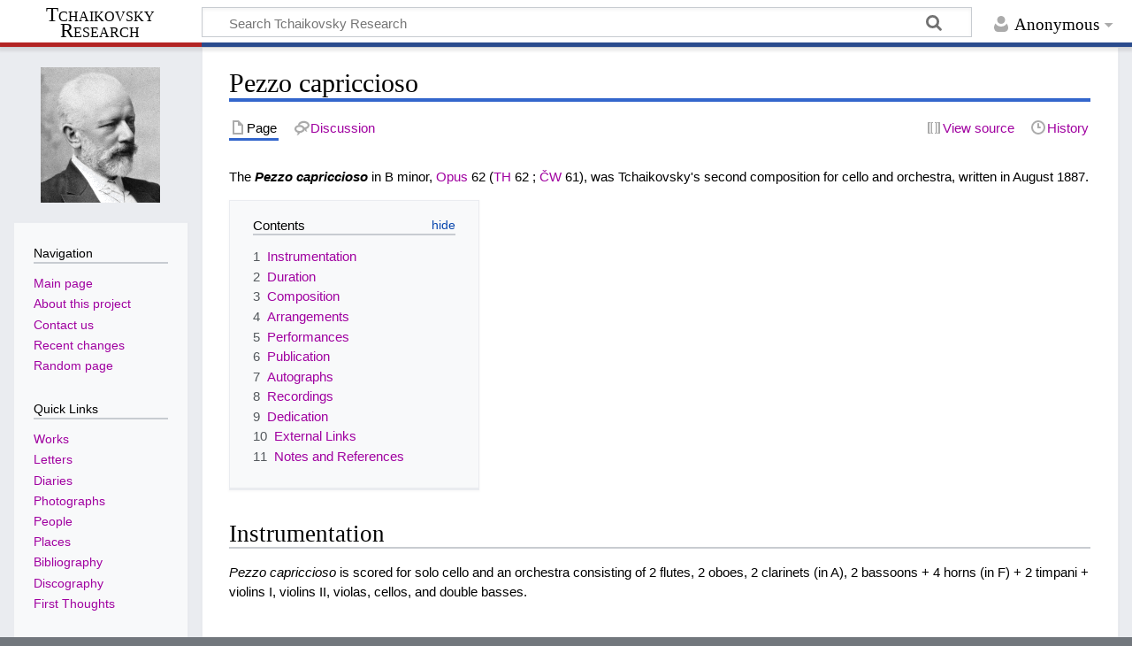

--- FILE ---
content_type: text/html; charset=UTF-8
request_url: http://en.tchaikovsky-research.net/pages/Pezzo_capriccioso
body_size: 8191
content:
<!DOCTYPE html>
<html class="client-nojs" lang="en-GB" dir="ltr">
<head>
<meta charset="UTF-8"/>
<title>Pezzo capriccioso - Tchaikovsky Research</title>
<script>document.documentElement.className="client-js";RLCONF={"wgBreakFrames":false,"wgSeparatorTransformTable":["",""],"wgDigitTransformTable":["",""],"wgDefaultDateFormat":"dmy","wgMonthNames":["","January","February","March","April","May","June","July","August","September","October","November","December"],"wgRequestId":"aU9O4iC3PlKCbrgq9W0F1gAAADo","wgCSPNonce":false,"wgCanonicalNamespace":"","wgCanonicalSpecialPageName":false,"wgNamespaceNumber":0,"wgPageName":"Pezzo_capriccioso","wgTitle":"Pezzo capriccioso","wgCurRevisionId":63501,"wgRevisionId":63501,"wgArticleId":21488,"wgIsArticle":true,"wgIsRedirect":false,"wgAction":"view","wgUserName":null,"wgUserGroups":["*"],"wgCategories":["Concertante Pieces"],"wgPageContentLanguage":"en-gb","wgPageContentModel":"wikitext","wgRelevantPageName":"Pezzo_capriccioso","wgRelevantArticleId":21488,"wgIsProbablyEditable":false,"wgRelevantPageIsProbablyEditable":false,"wgRestrictionEdit":[],"wgRestrictionMove":[],"wgVisualEditor":{"pageLanguageCode":
"en-GB","pageLanguageDir":"ltr","pageVariantFallbacks":"en-gb"},"wgMediaViewerOnClick":true,"wgMediaViewerEnabledByDefault":true,"wgEditSubmitButtonLabelPublish":false};RLSTATE={"site.styles":"ready","user.styles":"ready","user":"ready","user.options":"loading","ext.cite.styles":"ready","skins.timeless":"ready","ext.visualEditor.desktopArticleTarget.noscript":"ready"};RLPAGEMODULES=["ext.cite.ux-enhancements","site","mediawiki.page.ready","mediawiki.toc","skins.timeless.js","ext.visualEditor.desktopArticleTarget.init","ext.visualEditor.targetLoader"];</script>
<script>(RLQ=window.RLQ||[]).push(function(){mw.loader.implement("user.options@1i9g4",function($,jQuery,require,module){mw.user.tokens.set({"patrolToken":"+\\","watchToken":"+\\","csrfToken":"+\\"});});});</script>
<link rel="stylesheet" href="/load.php?lang=en-gb&amp;modules=ext.cite.styles%7Cext.visualEditor.desktopArticleTarget.noscript%7Cskins.timeless&amp;only=styles&amp;skin=timeless"/>
<script async="" src="/load.php?lang=en-gb&amp;modules=startup&amp;only=scripts&amp;raw=1&amp;skin=timeless"></script>
<!--[if IE]><link rel="stylesheet" href="/resources/IE9fixes.css" media="screen"/><![endif]-->
<meta name="ResourceLoaderDynamicStyles" content=""/>
<link rel="stylesheet" href="/load.php?lang=en-gb&amp;modules=site.styles&amp;only=styles&amp;skin=timeless"/>
<meta name="generator" content="MediaWiki 1.38.2"/>
<meta name="format-detection" content="telephone=no"/>
<meta name="viewport" content="width=device-width, initial-scale=1.0, user-scalable=yes, minimum-scale=0.25, maximum-scale=5.0"/>
<link rel="shortcut icon" href="/favicon.ico"/>
<link rel="search" type="application/opensearchdescription+xml" href="/opensearch_desc.php" title="Tchaikovsky Research (en-gb)"/>
<link rel="EditURI" type="application/rsd+xml" href="https://en.tchaikovsky-research.net/api.php?action=rsd"/>
<link rel="license" href="https://creativecommons.org/licenses/by-nc-sa/4.0/"/>
<link rel="alternate" type="application/atom+xml" title="Tchaikovsky Research Atom feed" href="/index.php?title=Special:RecentChanges&amp;feed=atom"/>
</head>
<body class="mediawiki ltr sitedir-ltr mw-hide-empty-elt ns-0 ns-subject page-Pezzo_capriccioso rootpage-Pezzo_capriccioso skin-timeless action-view skin--responsive"><div id="mw-wrapper"><div id="mw-header-container" class="ts-container"><div id="mw-header" class="ts-inner"><div id="user-tools"><div id="personal"><h2><span>Anonymous</span></h2><div id="personal-inner" class="dropdown"><div role="navigation" class="mw-portlet" id="p-personal" title="User menu" aria-labelledby="p-personal-label"><h3 id="p-personal-label" lang="en-GB" dir="ltr">Not logged in</h3><div class="mw-portlet-body"><ul lang="en-GB" dir="ltr"><li id="pt-login" class="mw-list-item"><a href="/index.php?title=Special:UserLogin&amp;returnto=Pezzo+capriccioso" title="You are encouraged to log in; however, it is not mandatory [o]" accesskey="o"><span>Log in</span></a></li></ul></div></div></div></div></div><div id="p-logo-text" class="mw-portlet" role="banner"><a id="p-banner" class="mw-wiki-title long" href="/pages/Main_Page">Tchaikovsky Research</a></div><div class="mw-portlet" id="p-search"><h3 lang="en-GB" dir="ltr"><label for="searchInput">Search</label></h3><form action="/index.php" id="searchform"><div id="simpleSearch"><div id="searchInput-container"><input type="search" name="search" placeholder="Search Tchaikovsky Research" aria-label="Search Tchaikovsky Research" autocapitalize="sentences" title="Search Tchaikovsky Research [f]" accesskey="f" id="searchInput"/></div><input type="hidden" value="Special:Search" name="title"/><input type="submit" name="fulltext" value="Search" title="Search pages for this text" id="mw-searchButton" class="searchButton mw-fallbackSearchButton"/><input type="submit" name="go" value="Go" title="Go to a page with this exact name if it exists" id="searchButton" class="searchButton"/></div></form></div></div><div class="visualClear"></div></div><div id="mw-header-hack" class="color-bar"><div class="color-middle-container"><div class="color-middle"></div></div><div class="color-left"></div><div class="color-right"></div></div><div id="mw-header-nav-hack"><div class="color-bar"><div class="color-middle-container"><div class="color-middle"></div></div><div class="color-left"></div><div class="color-right"></div></div></div><div id="menus-cover"></div><div id="mw-content-container" class="ts-container"><div id="mw-content-block" class="ts-inner"><div id="mw-content-wrapper"><div id="mw-content"><div id="content" class="mw-body" role="main"><div class="mw-indicators">
</div>
<h1 id="firstHeading" class="firstHeading mw-first-heading">Pezzo capriccioso</h1><div id="bodyContentOuter"><div id="siteSub">Tchaikovsky Research</div><div id="mw-page-header-links"><div role="navigation" class="mw-portlet tools-inline" id="p-namespaces" aria-labelledby="p-namespaces-label"><h3 id="p-namespaces-label" lang="en-GB" dir="ltr">Namespaces</h3><div class="mw-portlet-body"><ul lang="en-GB" dir="ltr"><li id="ca-nstab-main" class="selected mw-list-item"><a href="/pages/Pezzo_capriccioso" title="View the content page [c]" accesskey="c"><span>Page</span></a></li><li id="ca-talk" class="new mw-list-item"><a href="/index.php?title=Talk:Pezzo_capriccioso&amp;action=edit&amp;redlink=1" rel="discussion" title="Discussion about the content page (page does not exist) [t]" accesskey="t"><span>Discussion</span></a></li></ul></div></div><div role="navigation" class="mw-portlet tools-inline" id="p-more" aria-labelledby="p-more-label"><h3 id="p-more-label" lang="en-GB" dir="ltr">More</h3><div class="mw-portlet-body"><ul lang="en-GB" dir="ltr"><li id="ca-more" class="dropdown-toggle mw-list-item"><span>More</span></li></ul></div></div><div role="navigation" class="mw-portlet tools-inline" id="p-views" aria-labelledby="p-views-label"><h3 id="p-views-label" lang="en-GB" dir="ltr">Page actions</h3><div class="mw-portlet-body"><ul lang="en-GB" dir="ltr"><li id="ca-view" class="selected mw-list-item"><a href="/pages/Pezzo_capriccioso"><span>Read</span></a></li><li id="ca-viewsource" class="mw-list-item"><a href="/index.php?title=Pezzo_capriccioso&amp;action=edit" title="This page is protected.&#10;You can view its source [e]" accesskey="e"><span>View source</span></a></li><li id="ca-history" class="mw-list-item"><a href="/index.php?title=Pezzo_capriccioso&amp;action=history" title="Past revisions of this page [h]" accesskey="h"><span>History</span></a></li></ul></div></div></div><div class="visualClear"></div><div id="bodyContent"><div id="contentSub"></div><div id="mw-content-text" class="mw-body-content mw-content-ltr" lang="en-GB" dir="ltr"><div class="mw-parser-output"><p>The <i><b>Pezzo capriccioso</b></i> in B minor, <a href="/pages/Opus" class="mw-redirect" title="Opus">Opus</a> 62 (<a href="/pages/TH" class="mw-redirect" title="TH">TH</a> 62&#160;; <a href="/pages/%C4%8CW" class="mw-redirect" title="ČW">ČW</a> 61), was Tchaikovsky's second composition for cello and orchestra, written in August 1887.
</p>
<div id="toc" class="toc" role="navigation" aria-labelledby="mw-toc-heading"><input type="checkbox" role="button" id="toctogglecheckbox" class="toctogglecheckbox" style="display:none" /><div class="toctitle" lang="en-GB" dir="ltr"><h2 id="mw-toc-heading">Contents</h2><span class="toctogglespan"><label class="toctogglelabel" for="toctogglecheckbox"></label></span></div>
<ul>
<li class="toclevel-1 tocsection-1"><a href="#Instrumentation"><span class="tocnumber">1</span> <span class="toctext">Instrumentation</span></a></li>
<li class="toclevel-1 tocsection-2"><a href="#Duration"><span class="tocnumber">2</span> <span class="toctext">Duration</span></a></li>
<li class="toclevel-1 tocsection-3"><a href="#Composition"><span class="tocnumber">3</span> <span class="toctext">Composition</span></a></li>
<li class="toclevel-1 tocsection-4"><a href="#Arrangements"><span class="tocnumber">4</span> <span class="toctext">Arrangements</span></a></li>
<li class="toclevel-1 tocsection-5"><a href="#Performances"><span class="tocnumber">5</span> <span class="toctext">Performances</span></a></li>
<li class="toclevel-1 tocsection-6"><a href="#Publication"><span class="tocnumber">6</span> <span class="toctext">Publication</span></a></li>
<li class="toclevel-1 tocsection-7"><a href="#Autographs"><span class="tocnumber">7</span> <span class="toctext">Autographs</span></a></li>
<li class="toclevel-1 tocsection-8"><a href="#Recordings"><span class="tocnumber">8</span> <span class="toctext">Recordings</span></a></li>
<li class="toclevel-1 tocsection-9"><a href="#Dedication"><span class="tocnumber">9</span> <span class="toctext">Dedication</span></a></li>
<li class="toclevel-1 tocsection-10"><a href="#External_Links"><span class="tocnumber">10</span> <span class="toctext">External Links</span></a></li>
<li class="toclevel-1 tocsection-11"><a href="#Notes_and_References"><span class="tocnumber">11</span> <span class="toctext">Notes and References</span></a></li>
</ul>
</div>

<h2><span class="mw-headline" id="Instrumentation">Instrumentation</span></h2>
<p><i>Pezzo capriccioso</i> is scored for solo cello and an orchestra consisting of 2 flutes, 2 oboes, 2 clarinets (in A), 2 bassoons + 4 horns (in F) + 2 timpani + violins I, violins II, violas, cellos, and double basses.
</p>
<h2><span class="mw-headline" id="Duration">Duration</span></h2>
<p>The piece is in one movement: Andante con moto (B minor, 208 bars), lasting approximately 7 minutes in performance.
</p>
<h2><span class="mw-headline" id="Composition">Composition</span></h2>
<p>The composition of the piece was begun at <a href="/pages/Aachen" title="Aachen">Aachen</a> after 8/20 August 1887. On 12/25 August, Tchaikovsky noted in his diary: "Worked on a cello piece". On 14/26 August he noted: "Finished the cello piece in rough" <sup id="cite_ref-note1_1-0" class="reference"><a href="#cite_note-note1-1">&#91;1&#93;</a></sup>.
</p><p>In a letter to <a href="/pages/Anatoly_Brandukov" title="Anatoly Brandukov">Anatoly Brandukov</a> of 13/25 August, Tchaikovsky reported: "I have written a small cello piece, and would like you to look through it, and put the final touches to the cello part" <sup id="cite_ref-note2_2-0" class="reference"><a href="#cite_note-note2-2">&#91;2&#93;</a></sup>. By 15/27 August he had begun to make the cello-piano arrangement of the piece, and on 19/31 August he began the instrumentation <sup id="cite_ref-note3_3-0" class="reference"><a href="#cite_note-note3-3">&#91;3&#93;</a></sup>. Staying at <a href="/pages/Aachen" title="Aachen">Aachen</a> with the seriously-ill <a href="/pages/Nikolay_Kondratyev" title="Nikolay Kondratyev">Nikolay Kondratyev</a> (whom Tchaikovsky had come especially to see) took a considerable toll on the composer's morale. Having awaited the arrival of <a href="/pages/Kondratyev" class="mw-redirect" title="Kondratyev">Kondratyev</a>'s nephew, Tchaikovsky left for Russia on 25 August/6 September. From <a href="/pages/Berlin" title="Berlin">Berlin</a> he wrote to <a href="/pages/Brandukov" class="mw-redirect" title="Brandukov">Brandukov</a>: "I did not manage to finish the piece at <a href="/pages/Aachen" title="Aachen">Aachen</a>. I shall put it aside until I can confer with you in <a href="/pages/Saint_Petersburg" title="Saint Petersburg">Saint Petersburg</a>, or when we meet in <a href="/pages/Moscow" title="Moscow">Moscow</a>". He added: "The piece seems to have turned out rather poorly" <sup id="cite_ref-note4_4-0" class="reference"><a href="#cite_note-note4-4">&#91;4&#93;</a></sup>.
</p><p>On 28 August/9 September, Tchaikovsky arrived in <a href="/pages/Saint_Petersburg" title="Saint Petersburg">Saint Petersburg</a>, and on 30 August/11 September he sent <a href="/pages/Pyotr_Jurgenson" title="Pyotr Jurgenson">Pyotr Jurgenson</a> the finished piece, in piano arrangement and full score, asking that the arrangement be given to <a href="/pages/Wilhelm_Fitzenhagen" title="Wilhelm Fitzenhagen">Wilhelm Fitzenhagen</a>, so that he "might look over the cello part and suggest any markings specific to the soloist. I've written the full score anyway, and I don't mind whether or not you print it or the parts; but I would be very glad if you print the piano arrangement. This piece is the single fruit of my musical spirit from the whole summer" <sup id="cite_ref-note5_5-0" class="reference"><a href="#cite_note-note5-5">&#91;5&#93;</a></sup>.
</p>
<h2><span class="mw-headline" id="Arrangements">Arrangements</span></h2>
<p>As noted above, Tchaikovsky also arranged the work for cello and piano, between 15/27 August 1887 and 30 August/12 September.
</p>
<h2><span class="mw-headline" id="Performances">Performances</span></h2>
<p>The first performance of the <i>Pezzo capriccioso</i> took place on 16/28 February 1888 at the home of <a href="/pages/Marie_de_Benardaky" title="Marie de Benardaky">Marie de Benardaky</a>, during Tchaikovsky's visit to <a href="/pages/Paris" title="Paris">Paris</a>; the cello part was played by <a href="/pages/Anatoly_Brandukov" title="Anatoly Brandukov">Anatoly Brandukov</a>, and the piano part by the author. The first performance with orchestral accompaniment was given by <a href="/pages/Anatoly_Brandukov" title="Anatoly Brandukov">Anatoly Brandukov</a> in <a href="/pages/Moscow" title="Moscow">Moscow</a> at a special concert of the Russian Musical Society on 25 November/7 December 1889, conducted by Tchaikovsky.
</p>
<h2><span class="mw-headline" id="Publication">Publication</span></h2>
<p>The <i>Pezzo capriccioso</i> was published by <a href="/pages/Pyotr_Jurgenson" title="Pyotr Jurgenson">Pyotr Jurgenson</a> in 1888: the orchestral parts in January, and the arrangement for cello with piano in March. Publication of the full score was delayed because Tchaikovsky had taken the manuscript abroad with him, and only returned it to <a href="/pages/Jurgenson" class="mw-redirect" title="Jurgenson">Jurgenson</a> on 24 April/6 May 1888 <sup id="cite_ref-note6_6-0" class="reference"><a href="#cite_note-note6-6">&#91;6&#93;</a></sup>. The full score was printed in July the same year.
</p>
<h2><span class="mw-headline" id="Autographs">Autographs</span></h2>
<p>Tchaikovsky's manuscript full score (ф. 88, No. 98 <span title="Tchaikovsky Open World"><a rel="nofollow" class="external text" href="https://www.culture.ru/catalog/tchaikovsky/ru/item/archiv/pezzo-capriccioso-koncertnaya-pesa-morceau-de-concert-2017-08-17">[view</a>]</span>) and arrangement for cello and piano (ф. 88, No. 99 <span title="Tchaikovsky Open World"><a rel="nofollow" class="external text" href="https://www.culture.ru/catalog/tchaikovsky/ru/item/archiv/pezzo-capriccioso-koncertnaya-pesa-morceau-de-concert">[view</a>]</span>) are both now preserved in the Russian National Museum of Music in <a href="/pages/Moscow" title="Moscow">Moscow</a>. In the full score, most of the cello part is written in <a href="/pages/Anatoly_Brandukov" title="Anatoly Brandukov">Anatoly Brandukov</a>'s hand.
</p>
<h2><span class="mw-headline" id="Recordings">Recordings</span></h2>
<dl><dd><i>See: <a href="/pages/Discography" title="Discography">Discography</a></i></dd></dl>
<h2><span class="mw-headline" id="Dedication">Dedication</span></h2>
<p>The <i>Pezzo capriccioso</i> carries the inscription: "À mon cher ami <a href="/pages/Anatoly_Brandukov" title="Anatoly Brandukov">Anatole Brandoukoff</a>".
</p>
<h2><span class="mw-headline" id="External_Links">External Links</span></h2>
<ul><li><a rel="nofollow" class="external text" href="http://www.imslp.org/wiki/Pezzo_capriccioso,_Op.62_(Tchaikovsky,_Pyotr)">Internet Music Score Library Project (IMSLP)</a> — downloadable scores</li></ul>
<h2><span class="mw-headline" id="Notes_and_References">Notes and References</span></h2>
<div class="mw-references-wrap"><ol class="references">
<li id="cite_note-note1-1"><span class="mw-cite-backlink"><a href="#cite_ref-note1_1-0">↑</a></span> <span class="reference-text"><span class="biblink" title="Click for full reference"><a href="/pages/Bibliography_(1923/23)" title="Bibliography (1923/23)">Дневники П. И. Чайковского (1873-1891)</a></span> (1923), pp. 168–169.</span>
</li>
<li id="cite_note-note2-2"><span class="mw-cite-backlink"><a href="#cite_ref-note2_2-0">↑</a></span> <span class="reference-text"><a href="/pages/Letter_3317" title="Letter 3317">Letter 3317</a> to <a href="/pages/Anatoly_Brandukov" title="Anatoly Brandukov">Anatoly Brandukov</a>, 13/25 August 1887.</span>
</li>
<li id="cite_note-note3-3"><span class="mw-cite-backlink"><a href="#cite_ref-note3_3-0">↑</a></span> <span class="reference-text"><span class="biblink" title="Click for full reference"><a href="/pages/Bibliography_(1923/23)" title="Bibliography (1923/23)">Дневники П. И. Чайковского (1873-1891)</a></span> (1923), pp. 169, 171.</span>
</li>
<li id="cite_note-note4-4"><span class="mw-cite-backlink"><a href="#cite_ref-note4_4-0">↑</a></span> <span class="reference-text"><a href="/pages/Letter_3329" title="Letter 3329">Letter 3329</a> to <a href="/pages/Anatoly_Brandukov" title="Anatoly Brandukov">Anatoly Brandukov</a>, 26 August/7 September 1887.</span>
</li>
<li id="cite_note-note5-5"><span class="mw-cite-backlink"><a href="#cite_ref-note5_5-0">↑</a></span> <span class="reference-text"><a href="/pages/Letter_3332" title="Letter 3332">Letter 3332</a> to <a href="/pages/Pyotr_Jurgenson" title="Pyotr Jurgenson">Pyotr Jurgenson</a>, 30 August/11 September 1887.</span>
</li>
<li id="cite_note-note6-6"><span class="mw-cite-backlink"><a href="#cite_ref-note6_6-0">↑</a></span> <span class="reference-text">See <a href="/pages/Letter_3565" title="Letter 3565">Letter 3565</a> to <a href="/pages/Pyotr_Jurgenson" title="Pyotr Jurgenson">Pyotr Jurgenson</a>, 10/22 May 1888.</span>
</li>
</ol></div>
<!-- 
NewPP limit report
Cached time: 20251227031339
Cache expiry: 86400
Reduced expiry: false
Complications: []
CPU time usage: 0.108 seconds
Real time usage: 0.142 seconds
Preprocessor visited node count: 185/1000000
Post‐expand include size: 983/2097152 bytes
Template argument size: 218/2097152 bytes
Highest expansion depth: 5/100
Expensive parser function count: 0/100
Unstrip recursion depth: 0/20
Unstrip post‐expand size: 1980/5000000 bytes
-->
<!--
Transclusion expansion time report (%,ms,calls,template)
100.00%   34.556      1 -total
 27.93%    9.651      2 Template:Bib
 22.60%    7.810      2 Template:TOW2
 18.40%    6.359      1 Template:Imslpscore
 16.83%    5.816      2 Bibliography_(1923/23)
 11.41%    3.942      1 Template:RUS-Mcm
 10.21%    3.529      1 Template:Reclink
-->

<!-- Saved in parser cache with key dbs8002676:pcache:idhash:21488-0!canonical and timestamp 20251227031339 and revision id 63501. Serialized with JSON.
 -->
</div></div><div class="printfooter">
Retrieved from ‘<a dir="ltr" href="https://en.tchaikovsky-research.net/index.php?title=Pezzo_capriccioso&amp;oldid=63501">https://en.tchaikovsky-research.net/index.php?title=Pezzo_capriccioso&amp;oldid=63501</a>’</div>
<div class="visualClear"></div></div></div></div></div><div id="content-bottom-stuff"><div id="catlinks" class="catlinks" data-mw="interface"><div id="mw-normal-catlinks" class="mw-normal-catlinks"><a href="/pages/Special:Categories" title="Special:Categories">Category</a>: <ul><li><a href="/pages/Category:Concertante_Pieces" title="Category:Concertante Pieces">Concertante Pieces</a></li></ul></div></div></div></div><div id="mw-site-navigation"><div id="p-logo" class="mw-portlet" role="banner"><a class="mw-wiki-logo timeless-logo" href="/pages/Main_Page" title="Visit the main page"><img src="https://www.tchaikovsky-research.net/images/logo.gif"/></a></div><div id="site-navigation" class="sidebar-chunk"><h2><span>Navigation</span></h2><div class="sidebar-inner"><div role="navigation" class="mw-portlet" id="p-navigation" aria-labelledby="p-navigation-label"><h3 id="p-navigation-label" lang="en-GB" dir="ltr">Navigation</h3><div class="mw-portlet-body"><ul lang="en-GB" dir="ltr"><li id="n-mainpage-description" class="mw-list-item"><a href="/pages/Main_Page" icon="home" title="Visit the main page [z]" accesskey="z"><span>Main page</span></a></li><li id="n-About-this-project" class="mw-list-item"><a href="/pages/Project:Tchaikovsky_Research"><span>About this project</span></a></li><li id="n-Contact-us" class="mw-list-item"><a href="/pages/Project:Contact"><span>Contact us</span></a></li><li id="n-recentchanges" class="mw-list-item"><a href="/pages/Special:RecentChanges" icon="recentChanges" title="A list of recent changes in the wiki [r]" accesskey="r"><span>Recent changes</span></a></li><li id="n-randompage" class="mw-list-item"><a href="/pages/Special:Random" icon="die" title="Load a random page [x]" accesskey="x"><span>Random page</span></a></li></ul></div></div><div role="navigation" class="mw-portlet" id="p-Quick_Links" aria-labelledby="p-Quick_Links-label"><h3 id="p-Quick_Links-label" lang="en-GB" dir="ltr">Quick Links</h3><div class="mw-portlet-body"><ul lang="en-GB" dir="ltr"><li id="n-Works" class="mw-list-item"><a href="/pages/Works"><span>Works</span></a></li><li id="n-Letters" class="mw-list-item"><a href="/pages/Letters"><span>Letters</span></a></li><li id="n-Diaries" class="mw-list-item"><a href="/pages/Diaries"><span>Diaries</span></a></li><li id="n-Photographs" class="mw-list-item"><a href="/pages/Photographs"><span>Photographs</span></a></li><li id="n-People" class="mw-list-item"><a href="/pages/People"><span>People</span></a></li><li id="n-Places" class="mw-list-item"><a href="/pages/Places"><span>Places</span></a></li><li id="n-Bibliography" class="mw-list-item"><a href="/pages/Bibliography"><span>Bibliography</span></a></li><li id="n-Discography" class="mw-list-item"><a href="/pages/Discography"><span>Discography</span></a></li><li id="n-First-Thoughts" class="mw-list-item"><a href="/pages/First_Thoughts"><span>First Thoughts</span></a></li></ul></div></div></div></div><div id="site-tools" class="sidebar-chunk"><h2><span>Wiki tools</span></h2><div class="sidebar-inner"><div role="navigation" class="mw-portlet" id="p-tb" aria-labelledby="p-tb-label"><h3 id="p-tb-label" lang="en-GB" dir="ltr">Wiki tools</h3><div class="mw-portlet-body"><ul lang="en-GB" dir="ltr"><li id="t-specialpages" class="mw-list-item"><a href="/pages/Special:SpecialPages" title="A list of all special pages [q]" accesskey="q"><span>Special pages</span></a></li><li id="t-cite" class="mw-list-item"><a href="/index.php?title=Special:CiteThisPage&amp;page=Pezzo_capriccioso&amp;id=63501&amp;wpFormIdentifier=titleform" title="Information on how to cite this page"><span>Cite this page</span></a></li></ul></div></div></div></div></div><div id="mw-related-navigation"><div id="page-tools" class="sidebar-chunk"><h2><span>Page tools</span></h2><div class="sidebar-inner"><div role="navigation" class="mw-portlet emptyPortlet" id="p-cactions" title="More options" aria-labelledby="p-cactions-label"><h3 id="p-cactions-label" lang="en-GB" dir="ltr">Page tools</h3><div class="mw-portlet-body"><ul lang="en-GB" dir="ltr"></ul></div></div><div role="navigation" class="mw-portlet emptyPortlet" id="p-userpagetools" aria-labelledby="p-userpagetools-label"><h3 id="p-userpagetools-label" lang="en-GB" dir="ltr">User page tools</h3><div class="mw-portlet-body"><ul lang="en-GB" dir="ltr"></ul></div></div><div role="navigation" class="mw-portlet" id="p-pagemisc" aria-labelledby="p-pagemisc-label"><h3 id="p-pagemisc-label" lang="en-GB" dir="ltr">More</h3><div class="mw-portlet-body"><ul lang="en-GB" dir="ltr"><li id="t-whatlinkshere" class="mw-list-item"><a href="/pages/Special:WhatLinksHere/Pezzo_capriccioso" title="A list of all wiki pages that link here [j]" accesskey="j"><span>What links here</span></a></li><li id="t-recentchangeslinked" class="mw-list-item"><a href="/pages/Special:RecentChangesLinked/Pezzo_capriccioso" rel="nofollow" title="Recent changes in pages linked from this page [k]" accesskey="k"><span>Related changes</span></a></li><li id="t-print" class="mw-list-item"><a href="javascript:print();" rel="alternate" title="Printable version of this page [p]" accesskey="p"><span>Printable version</span></a></li><li id="t-permalink" class="mw-list-item"><a href="/index.php?title=Pezzo_capriccioso&amp;oldid=63501" title="Permanent link to this revision of the page"><span>Permanent link</span></a></li><li id="t-info" class="mw-list-item"><a href="/index.php?title=Pezzo_capriccioso&amp;action=info" title="More information about this page"><span>Page information</span></a></li><li id="t-pagelog" class="mw-list-item"><a href="/index.php?title=Special:Log&amp;page=Pezzo+capriccioso"><span>Page logs</span></a></li></ul></div></div></div></div><div id="catlinks-sidebar" class="sidebar-chunk"><h2><span>Categories</span></h2><div class="sidebar-inner"><div id="sidebar-normal-catlinks" class="mw-normal-catlinks"><div role="navigation" class="mw-portlet" id="p-normal-catlinks" aria-labelledby="p-normal-catlinks-label"><h3 id="p-normal-catlinks-label" lang="en-GB" dir="ltr">Categories</h3><div class="mw-portlet-body"><ul><li><a href="/pages/Category:Concertante_Pieces" title="Category:Concertante Pieces">Concertante Pieces</a></li></ul></div></div></div></div></div></div><div class="visualClear"></div></div></div><div id="mw-footer-container" class="mw-footer-container ts-container"><div id="mw-footer" class="mw-footer ts-inner" role="contentinfo" lang="en-GB" dir="ltr"><ul id="footer-icons"><li id="footer-copyrightico" class="footer-icons"><a href="https://creativecommons.org/licenses/by-nc-sa/4.0/"><img src="/resources/assets/licenses/cc-by-nc-sa.png" alt="Creative Commons Attribution-NonCommercial-ShareAlike 4.0 International" width="88" height="31" loading="lazy"/></a></li><li id="footer-poweredbyico" class="footer-icons"><a href="https://www.mediawiki.org/"><img src="/resources/assets/poweredby_mediawiki_88x31.png" alt="Powered by MediaWiki" srcset="/resources/assets/poweredby_mediawiki_132x47.png 1.5x, /resources/assets/poweredby_mediawiki_176x62.png 2x" width="88" height="31" loading="lazy"/></a></li></ul><div id="footer-list"><ul id="footer-info"><li id="footer-info-lastmod"> This page was last modified on 16 September 2023, at 14:54.</li><li id="footer-info-copyright">Content is available under <a class="external" rel="nofollow" href="https://creativecommons.org/licenses/by-nc-sa/4.0/">Creative Commons Attribution-NonCommercial-ShareAlike 4.0 International</a> unless otherwise noted.</li></ul><ul id="footer-places"><li id="footer-places-privacy"><a href="/pages/Project:Privacy_policy" title="Project:Privacy policy">Privacy policy</a></li><li id="footer-places-about"><a href="/pages/Project:Tchaikovsky_Research" title="Project:Tchaikovsky Research">About Tchaikovsky Research</a></li><li id="footer-places-disclaimer"><a href="/pages/Project:Terms_of_Use" title="Project:Terms of Use">Terms of Use</a></li></ul></div><div class="visualClear"></div></div></div></div><script>(RLQ=window.RLQ||[]).push(function(){mw.log.warn("This page is using the deprecated ResourceLoader module \"skins.timeless\".\n[1.37] The use of the `content-thumbnails` feature with ResourceLoaderSkinModule is deprecated. Use `content-media` instead. More information can be found at [[mw:Manual:ResourceLoaderSkinModule]]. ");mw.config.set({"wgPageParseReport":{"limitreport":{"cputime":"0.108","walltime":"0.142","ppvisitednodes":{"value":185,"limit":1000000},"postexpandincludesize":{"value":983,"limit":2097152},"templateargumentsize":{"value":218,"limit":2097152},"expansiondepth":{"value":5,"limit":100},"expensivefunctioncount":{"value":0,"limit":100},"unstrip-depth":{"value":0,"limit":20},"unstrip-size":{"value":1980,"limit":5000000},"timingprofile":["100.00%   34.556      1 -total"," 27.93%    9.651      2 Template:Bib"," 22.60%    7.810      2 Template:TOW2"," 18.40%    6.359      1 Template:Imslpscore"," 16.83%    5.816      2 Bibliography_(1923/23)"," 11.41%    3.942      1 Template:RUS-Mcm"," 10.21%    3.529      1 Template:Reclink"]},"cachereport":{"timestamp":"20251227031339","ttl":86400,"transientcontent":false}}});});</script><script>(RLQ=window.RLQ||[]).push(function(){mw.config.set({"wgBackendResponseTime":599});});</script></body></html>

--- FILE ---
content_type: text/css; charset=utf-8
request_url: http://en.tchaikovsky-research.net/load.php?lang=en-gb&modules=site.styles&only=styles&skin=timeless
body_size: 388
content:
#body{font-size:14px;font-family:'Lucida Grande','Trebuchet MS',Verdana,Helvetica,Arial,sans-serif}a:link{color:#a000a0}a:visited{color:#a000a0}a:hover{color:#ffcc00}.new{color:#cc0000}.interwiki{color:#3366BB}sup{font-size:75%;line-height:0;position:relative;vertical-align:baseline}sup{top:-0.5em}.quote{font-size:93%;padding-left:2em }.bibtext li{padding-left:2em;text-indent:-2em }.underline{text-decoration:underline}.lettertext{font-size:93%}.lettertext i{font-style:normal;text-decoration:underline}.diarytext{font-size:93%}.diarytext i{font-style:normal;text-decoration:underline}.libtext{font-size:93%}.biblink{font-style:normal;text-decoration:underline}body.page-Main_Page .firstHeading{display:none}body.page-Main_Page #siteSub{display:none}